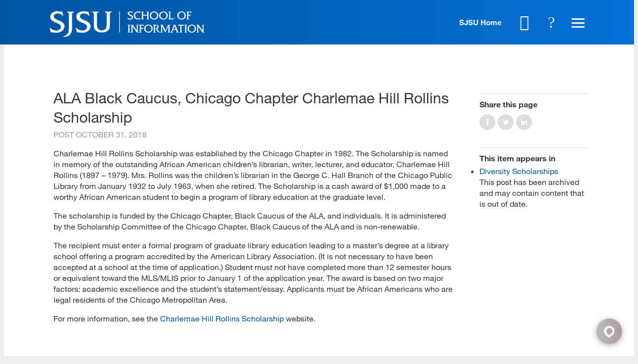

--- FILE ---
content_type: text/json
request_url: https://chatserver12.comm100.io/visitor.ashx?siteId=75000134
body_size: 791
content:
[{"type":"batchAction","payload":[{"type":"checkBan"},{"type":"newVisitor","payload":{"visitorGuid":"567c9b1c-a93b-4ad7-8179-5c9dc001f1d6","sessionId":"a209e417-176e-437a-9958-10f35d60e6f4","ifNewVisitor":true,"ifMigrated":false}},{"type":"setCustomVariables"},{"type":"pageVisit","payload":{"sessionId":"a209e417-176e-437a-9958-10f35d60e6f4","page":{"title":"ALA Black Caucus, Chicago Chapter Charlemae Hill Rollins Scholarship - SJSU - School of Information","url":"https://ischool.sjsu.edu/post/ala-black-caucus-chicago-chapter-charlemae-hill-rollins-scholarship"},"time":1768719602250}},{"type":"getChatButton","payload":{"color":"#0055A2","adaptiveButtonRightOffset":0,"adaptiveButtonBottomOffset":0,"adaptiveButtonRightOffsetOnMobile":0,"adaptiveButtonBottomOffsetOnMobile":0,"isCustomizedAdaptiveButtonUsed":false,"customizedAdaptiveButtonIcon":"/DBResource/DBImage.ashx?campaignId=e97e6c58-54f9-4dcb-a2e4-7d448cbb1b0b&imgType=6&ver=59A1B9E0&siteId=75000134","id":"e97e6c58-54f9-4dcb-a2e4-7d448cbb1b0b","type":"adaptive","isHideOffline":false,"iframeStyle":{"width":460.0,"height":620.0},"isEmbeddedWindow":true,"lastUpdateTime":"59A1B9E0english","routeDepartment":"00000001-0000-0000-0000-000000000001","windowStyle":"classic"}},{"type":"checkIfOnline","payload":{"campaignId":"e97e6c58-54f9-4dcb-a2e4-7d448cbb1b0b","ifOnline":false}},{"type":"restoreChat"},{"type":"checkManualInvitation"},{"type":"checkAutoInvitation","payload":[{"id":"8602dd3b-23f3-4da1-82a6-f9c21e65e656","delay":60}]},{"type":"getSSORecoverInfo"}]}]